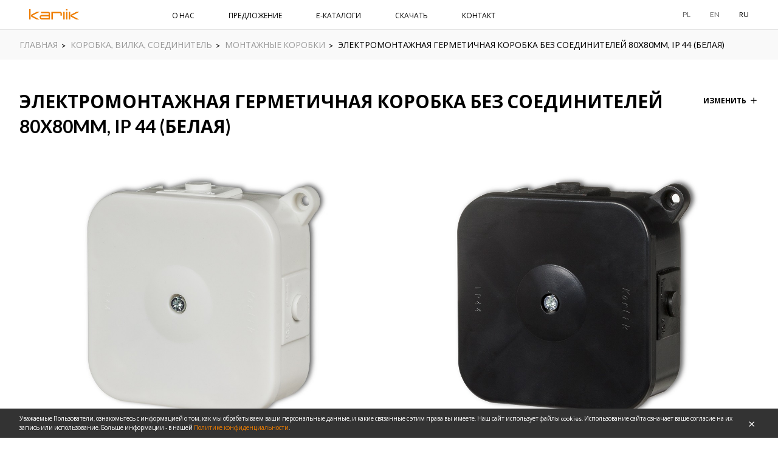

--- FILE ---
content_type: text/html; charset=utf-8
request_url: https://www.karlik.pl/ru/produkty/PHS-2/kategoria/montazhnye-korobki/
body_size: 10736
content:




<!DOCTYPE html>
<html lang="pl">
    <head>
        
<!-- Google Tag Manager -->
<script>(function(w,d,s,l,i){w[l]=w[l]||[];w[l].push({'gtm.start':
new Date().getTime(),event:'gtm.js'});var f=d.getElementsByTagName(s)[0],
j=d.createElement(s),dl=l!='dataLayer'?'&l='+l:'';j.async=true;j.src=
'https://www.googletagmanager.com/gtm.js?id='+i+dl;f.parentNode.insertBefore(j,f);
})(window,document,'script','dataLayer','GTM-5WC96TN');</script>
<!-- End Google Tag Manager -->


        <meta charset="UTF-8">
        <meta name="viewport" content="width=device-width, initial-scale=1.0, maximum-scale=1.0, user-scalable=no">
        <meta name="format-detection" content="telephone=no">
	<link rel="preload" href="/static/_build/fonts/icons.woff2" as="font" type="font/woff2" crossorigin>
        <title>Osprzęt elektroinstalacyjny, gniazda i włączniki - polski producent - Karlik</title>
        <meta name="description" content="." />

        <meta property="og:url" content="https://www.karlik.pl/ru/produkty/PHS-2/kategoria/montazhnye-korobki/" />
        <meta property="og:type" content="website" />
        <meta property="og:title" content="Karlik - Electrical Supplies and Accessories" />
        <meta property="og:description" content="Karlik - Electrical Supplies and Accessories" />
        <meta property="og:image" content="https://www.karlik.pl/static/images/logo.svg" />

        <link rel="stylesheet" href="/static/_build/styles/main.css">
        <link rel='shortcut icon' href="/static/images/favicon.ico" type='image/x-icon'/>
        <link href="https://fonts.googleapis.com/css?family=Lato:400,700|Open+Sans:400,700&amp;subset=cyrillic-ext,latin-ext&display=swap" rel="stylesheet">
        <script src="/static/_build/scripts/polyfills/polyfills.js"></script>
        <link rel='canonical' href="https://www.karlik.pl/ru/produkty/PHS-2/kategoria/montazhnye-korobki/">
        
          <meta name="robots" content="noindex" />
        
        
        
        
        <script>
        (function(i,s,o,g,r,a,m){i['GoogleAnalyticsObject']=r;i[r]=i[r]||function()
        { (i[r].q=i[r].q||[]).push(arguments)}
        ,i[r].l=1*new Date();a=s.createElement(o),
        m=s.getElementsByTagName(o)[0];a.async=1;a.src=g;m.parentNode.insertBefore(a,m)
        })(window,document,'script','https://www.google-analytics.com/analytics.js','ga');
        ga('create', 'UA-96333694-1', 'auto');
        ga('send', 'pageview');
    </script>

    <style>.expand-submenu {display: block; min-width: 300px; padding: 10px 3px; max-height: 200px; overflow-y: scroll;} 
      .expand-submenu a {display: block; text-transform: none; font-size: 12px; margin-bottom: 6px;}  
      .expand-submenu-container {position:relative;} .expand-submenu-container#visible {display: inline-block;} .expand-submenu-container#hidden {display: none;} 
      @media (max-width: 767px) {.expand-submenu {left: -300px; margin-left: 0;} } @media (min-width: 768px) {.expand-submenu {left: 0; margin-left: -35px;} }
      .expand-submenu {position: absolute; bottom: 45px; background-color: #fff; overflow: hidden;}
      .scrollbar-wrapper {width: 100%;height: 180px;overflow-x: hidden;box-sizing: content-box;padding-right: 0px;}
      .scrollbar {height: 140px;overflow-y: scroll;position: relative;margin-right: -17px;}.diag {position: absolute;top: 0;right: 50px;}
      .scrollrect {height: 70px;width: 15px;background-color: #ccc; position: absolute;right: 0;top:0;transform: translateY(0px);}.scroll-content {padding-right: 17px;}
      @media (min-width: 768px) { .scrollarrow {position: relative;left: calc(100% - 15.5px);top: 0;width: 5%;color: #ccc;background-color: #eee;cursor: pointer;
      -webkit-touch-callout: none; ;-khtml-user-select: none;-moz-user-select: none; -ms-user-select: none;user-select: none;} }
      @media (max-width: 767px) { .scrollarrow {display: none;} }
      </style>
      
      <!-- Google tag (gtag.js) -->
<script async src="https://www.googletagmanager.com/gtag/js?id=G-CND0G8EWDG"></script>
<script>
window.dataLayer = window.dataLayer || [];
function gtag(){dataLayer.push(arguments);}
gtag('js', new Date());

gtag('config', 'G-CND0G8EWDG');
</script>
      <!-- Facebook Pixel Code -->
<script>
  !function(f,b,e,v,n,t,s)
  {if(f.fbq)return;n=f.fbq=function(){n.callMethod?
  n.callMethod.apply(n,arguments):n.queue.push(arguments)};
  if(!f._fbq)f._fbq=n;n.push=n;n.loaded=!0;n.version='2.0';
  n.queue=[];t=b.createElement(e);t.async=!0;
  t.src=v;s=b.getElementsByTagName(e)[0];
  s.parentNode.insertBefore(t,s)}(window, document,'script',
  'https://connect.facebook.net/en_US/fbevents.js');
  fbq('init', '254602102085210');
  fbq('track', 'PageView');
</script>
<noscript><img height="1" width="1" style="display:none"
  src="https://www.facebook.com/tr?id=254602102085210&ev=PageView&noscript=1"
/></noscript>
<!-- End Facebook Pixel Code -->

    </head>
    <body class="language-russian ">
    
<!-- Google Tag Manager (noscript) -->
<noscript><iframe src="https://www.googletagmanager.com/ns.html?id=GTM-5WC96TN"
height="0" width="0" style="display:none;visibility:hidden"></iframe></noscript>
<!-- End Google Tag Manager (noscript) -->


        
    
    
    
    
    
 <!-- not from static -->
        

<div id="cookies-bar" class="cookies-bar">
    <div class="container">
        <div class="row">
            <p class="cookies-bar__text">
            
            Уважаемые Пользователи, ознакомьтесь с информацией о том, как мы обрабатываем ваши персональные данные, и какие связанные с этим права вы имеете.
Наш сайт использует файлы cookies. Использование сайта означает ваше согласие на их запись или использование. Больше информации - в нашей <a href="/ru/privacypolicy/" class="cookies-bar__link">Политике конфиденциальности</a>.
            <a id="cookies-close" class="cookies-bar__close" href="#">OK</a>
            </p>
        </div>
    </div>
</div>

        <div class="page-wrapper">
            
                



<header class="page-header">
    <div class="container">
        <div class="row row--middle">
            <div class="page-header__block logo">
                <a href="/ru/" class="logo__link">
                    <img class="logo__image" src="/static/images/logo.svg" alt="Nowoczesne gniazdka elektryczne i włączniki | Osprzęt elektryczny Karlik">
                </a>
            </div>
            <div class="page-header__block main-menu">
                <ul class="main-menu__container">
                    
                        
                            
                            
                                
                                
                                <li class="main-menu__item">
                                    <a href="/ru/about-us/" class="link main-menu__link dropdown-trigger main-menu__link--mobile-hidden">О НАС</a>
                                    <div class="dropdown dropdown--mobile-active">
                                        <div class="dropdown__content-block">
                                            <ul class="dropdown__list">
                                                
                                                 <!-- exceptionally, it generates less db requests than filtering in models -->
                                                <li class="dropdown__item">
                                                    <a href="/ru/about-us/" class="link dropdown__link">О КОМПАНИИ</a>
                                                </li>
                                                
                                                
                                                
                                                
                                                 <!-- exceptionally, it generates less db requests than filtering in models -->
                                                <li class="dropdown__item">
                                                    <a href="/ru/historia_ru/" class="link dropdown__link">ИСТОРИЯ</a>
                                                </li>
                                                
                                                
                                                
                                                
                                                
                                                
                                            </ul>
                                        </div>
                                    </div>
                                </li>
                                
                                
                            
                        
                    
                        
                        <li class="main-menu__item">
                            <a href="/ru/produkty/oferta/" class="link main-menu__link">ПРЕДЛОЖЕНИЕ</a>
                            <div class="dropdown dropdown--extended">
                                <div class="dropdown__content-block">
                                    <div class="row">
                                        <div class="dropdown__column col-7">
                                            <ul class="collections-boxes">
                                                
                                                <li class="collections-boxes__item collections-boxes__item--active" data-tab="24">
                                                    <h4 class="heading"><a href="/ru/produkty/seria/DECO/">DECO</a></h4>
                                                    <figure class="image-container">
                                                        <a href="/ru/produkty/seria/DECO/" class="image-container__link">
                                                            <img class="image-container__image" src="/media/filer_public_thumbnails/filer_public/50/f5/50f51508-b4c9-4450-94b6-c93418612149/str_16-17_basic.jpg__450x340_q85_box-0%2C0%2C1186%2C898_crop_detail_subsampling-2.jpg" alt="collection-image">
                                                        </a>
                                                    </figure>
                                                    <p class="button-container button-container--margined-top">
                                                        <a href="/ru/produkty/seria/DECO/#tab-3" class="button">ПРОДУКЦИЯ</a>
                                                    </p>
                                                </li>
                                                
                                                <li class="collections-boxes__item" data-tab="48">
                                                    <h4 class="heading"><a href="/ru/produkty/seria/ICON/">ICON</a></h4>
                                                    <figure class="image-container">
                                                        <a href="/ru/produkty/seria/ICON/" class="image-container__link">
                                                            <img class="image-container__image" src="/media/filer_public_thumbnails/filer_public/eb/e0/ebe0ceff-1c2c-448d-a190-72c0b3591c1a/oferta_-_aranzacja_icon.jpg__450x340_q85_box-29%2C14%2C1186%2C887_crop_detail_subsampling-2.jpg" alt="collection-image">
                                                        </a>
                                                    </figure>
                                                    <p class="button-container button-container--margined-top">
                                                        <a href="/ru/produkty/seria/ICON/#tab-3" class="button">ПРОДУКЦИЯ</a>
                                                    </p>
                                                </li>
                                                
                                                <li class="collections-boxes__item" data-tab="45">
                                                    <h4 class="heading"><a href="/ru/produkty/seria/MINI/">MINI</a></h4>
                                                    <figure class="image-container">
                                                        <a href="/ru/produkty/seria/MINI/" class="image-container__link">
                                                            <img class="image-container__image" src="/media/filer_public_thumbnails/filer_public/6f/7c/6f7ca8f7-3845-44b0-a13a-8297f6279b8e/1897-003-l.jpg__450x340_q85_box-1524%2C381%2C5000%2C3011_crop_detail_subsampling-2.jpg" alt="collection-image">
                                                        </a>
                                                    </figure>
                                                    <p class="button-container button-container--margined-top">
                                                        <a href="/ru/produkty/seria/MINI/#tab-3" class="button">ПРОДУКЦИЯ</a>
                                                    </p>
                                                </li>
                                                
                                                <li class="collections-boxes__item" data-tab="25">
                                                    <h4 class="heading"><a href="/ru/produkty/seria/flexi/">FLEXI</a></h4>
                                                    <figure class="image-container">
                                                        <a href="/ru/produkty/seria/flexi/" class="image-container__link">
                                                            <img class="image-container__image" src="/media/filer_public_thumbnails/filer_public/eb/ee/ebeea951-4220-4b8e-9325-6c54cbe3a648/karlik_flexi_ok.jpg__450x340_q85_box-155%2C0%2C1850%2C1280_crop_detail_subsampling-2.jpg" alt="collection-image">
                                                        </a>
                                                    </figure>
                                                    <p class="button-container button-container--margined-top">
                                                        <a href="/ru/produkty/seria/flexi/#tab-3" class="button">ПРОДУКЦИЯ</a>
                                                    </p>
                                                </li>
                                                
                                                <li class="collections-boxes__item" data-tab="26">
                                                    <h4 class="heading"><a href="/ru/produkty/seria/trend/">TREND</a></h4>
                                                    <figure class="image-container">
                                                        <a href="/ru/produkty/seria/trend/" class="image-container__link">
                                                            <img class="image-container__image" src="/media/filer_public_thumbnails/filer_public/54/9a/549ad318-b1f9-4a2a-b573-07d1e6e79e69/karlik_trend_1a_iz.jpg__450x340_q85_box-0%2C0%2C1706%2C1292_crop_detail_subsampling-2.jpg" alt="collection-image">
                                                        </a>
                                                    </figure>
                                                    <p class="button-container button-container--margined-top">
                                                        <a href="/ru/produkty/seria/trend/#tab-3" class="button">ПРОДУКЦИЯ</a>
                                                    </p>
                                                </li>
                                                
                                                <li class="collections-boxes__item" data-tab="27">
                                                    <h4 class="heading"><a href="/ru/produkty/seria/LOGO/">LOGO</a></h4>
                                                    <figure class="image-container">
                                                        <a href="/ru/produkty/seria/LOGO/" class="image-container__link">
                                                            <img class="image-container__image" src="/media/filer_public_thumbnails/filer_public/60/cb/60cbbb32-5c24-405c-9f21-0c80c0d4ebef/karlik_logo_sypialnia.jpg__450x340_q85_box-0%2C407%2C2000%2C1907_crop_detail_subsampling-2.jpg" alt="collection-image">
                                                        </a>
                                                    </figure>
                                                    <p class="button-container button-container--margined-top">
                                                        <a href="/ru/produkty/seria/LOGO/#tab-3" class="button">ПРОДУКЦИЯ</a>
                                                    </p>
                                                </li>
                                                
                                                <li class="collections-boxes__item" data-tab="30">
                                                    <h4 class="heading"><a href="/ru/produkty/seria/LIZA/">LIZA</a></h4>
                                                    <figure class="image-container">
                                                        <a href="/ru/produkty/seria/LIZA/" class="image-container__link">
                                                            <img class="image-container__image" src="/media/filer_public_thumbnails/filer_public/70/b5/70b5cd3d-5526-42b6-82e4-466872bc64f7/karlik_przedpokoj_iz.jpg__450x340_q85_box-0%2C0%2C1743%2C1320_crop_detail_subsampling-2.jpg" alt="collection-image">
                                                        </a>
                                                    </figure>
                                                    <p class="button-container button-container--margined-top">
                                                        <a href="/ru/produkty/seria/LIZA/#tab-3" class="button">ПРОДУКЦИЯ</a>
                                                    </p>
                                                </li>
                                                
                                                <li class="collections-boxes__item" data-tab="35">
                                                    <h4 class="heading"><a href="/ru/produkty/seria/JUNIOR/">JUNIOR IP54</a></h4>
                                                    <figure class="image-container">
                                                        <a href="/ru/produkty/seria/JUNIOR/" class="image-container__link">
                                                            <img class="image-container__image" src="/media/filer_public_thumbnails/filer_public/5a/af/5aafa53c-4765-434f-b17c-a09c2c2c7f2e/junior_ip54.jpg__450x340_q85_box-0%2C671%2C4280%2C3898_crop_detail_subsampling-2.jpg" alt="collection-image">
                                                        </a>
                                                    </figure>
                                                    <p class="button-container button-container--margined-top">
                                                        <a href="/ru/produkty/seria/JUNIOR/#tab-3" class="button">ПРОДУКЦИЯ</a>
                                                    </p>
                                                </li>
                                                
                                                <li class="collections-boxes__item" data-tab="37">
                                                    <h4 class="heading"><a href="/ru/produkty/seria/SENIOR_IP44/">SENIOR IP44</a></h4>
                                                    <figure class="image-container">
                                                        <a href="/ru/produkty/seria/SENIOR_IP44/" class="image-container__link">
                                                            <img class="image-container__image" src="/media/filer_public_thumbnails/filer_public/f8/9c/f89ca3a5-3da9-4255-b777-1548a6487e81/karlik_garaz_11_2016.jpg__450x340_q85_box-91%2C0%2C1822%2C1309_crop_detail_subsampling-2.jpg" alt="collection-image">
                                                        </a>
                                                    </figure>
                                                    <p class="button-container button-container--margined-top">
                                                        <a href="/ru/produkty/seria/SENIOR_IP44/#tab-3" class="button">ПРОДУКЦИЯ</a>
                                                    </p>
                                                </li>
                                                
                                                <li class="collections-boxes__item" data-tab="32">
                                                    <h4 class="heading"><a href="/ru/produkty/seria/DISTRIBUTION-BOARDS/">КОРПУС И НИЗКОВОЛЬТНЫХ РАСПРЕДЕЛИТЕЛЬНЫХ УСТРОЙСТВ</a></h4>
                                                    <figure class="image-container">
                                                        <a href="/ru/produkty/seria/DISTRIBUTION-BOARDS/" class="image-container__link">
                                                            <img class="image-container__image" src="/media/filer_public_thumbnails/filer_public/ee/6b/ee6b13ef-afb1-4fc5-885b-0e3954eb7936/karlik_kompoz_popr1_zz2.jpg__450x340_q85_box-457%2C100%2C1236%2C687_crop_detail_subsampling-2.jpg" alt="collection-image">
                                                        </a>
                                                    </figure>
                                                    <p class="button-container button-container--margined-top">
                                                        <a href="/ru/produkty/seria/DISTRIBUTION-BOARDS/#tab-3" class="button">ПРОДУКЦИЯ</a>
                                                    </p>
                                                </li>
                                                
                                                <li class="collections-boxes__item" data-tab="33">
                                                    <h4 class="heading"><a href="/ru/produkty/seria/korobka-vilka-soedinitel/">КОРОБКА, ВИЛКА, СОЕДИНИТЕЛЬ</a></h4>
                                                    <figure class="image-container">
                                                        <a href="/ru/produkty/seria/korobka-vilka-soedinitel/" class="image-container__link">
                                                            <img class="image-container__image" src="/media/filer_public_thumbnails/filer_public/a7/04/a70481f2-9d49-482d-9313-99341a5a53ff/karlik_kompoz_popr1_zz.jpg__450x340_q85_box-293%2C71%2C1087%2C671_crop_detail_subsampling-2.jpg" alt="collection-image">
                                                        </a>
                                                    </figure>
                                                    <p class="button-container button-container--margined-top">
                                                        <a href="/ru/produkty/seria/korobka-vilka-soedinitel/#tab-3" class="button">ПРОДУКЦИЯ</a>
                                                    </p>
                                                </li>
                                                
                                                <li class="collections-boxes__item" data-tab="46">
                                                    <h4 class="heading"><a href="/ru/produkty/seria/elcan-product/">ТОВАРЫ ELCAN</a></h4>
                                                    <figure class="image-container">
                                                        <a href="/ru/produkty/seria/elcan-product/" class="image-container__link">
                                                            <img class="image-container__image" src="/media/filer_public_thumbnails/filer_public/fd/b0/fdb0b4cf-c502-47aa-bfab-8ecf08ec5d96/elcan_baner_produktowy.jpg__450x340_q85_box-79%2C0%2C1299%2C922_crop_detail_subsampling-2.jpg" alt="collection-image">
                                                        </a>
                                                    </figure>
                                                    <p class="button-container button-container--margined-top">
                                                        <a href="/ru/produkty/seria/elcan-product/#tab-3" class="button">ПРОДУКЦИЯ</a>
                                                    </p>
                                                </li>
                                                
                                            </ul>
                                        </div>
                                        <div class="dropdown__column dropdown__column--small-gutter col-5">
                                            <ul class="collections-list">
                                                
                                                
                                                    <li class="collections-list__item">
                                                        <p class="collections-list__category">СЕРИИ ДЛЯ СКРЫТОГО МОНТАЖА</p>
                                                    </li>
                                                    
                                                        <li class="collections-list__item">
                                                            <a href="/ru/produkty/seria/DECO/">
                                                                <p class="collections-list__name" data-target-tab="24">DECO</p>
                                                            </a>
                                                        </li>
                                                    
                                                        <li class="collections-list__item">
                                                            <a href="/ru/produkty/seria/ICON/">
                                                                <p class="collections-list__name" data-target-tab="48">ICON</p>
                                                            </a>
                                                        </li>
                                                    
                                                        <li class="collections-list__item">
                                                            <a href="/ru/produkty/seria/MINI/">
                                                                <p class="collections-list__name" data-target-tab="45">MINI</p>
                                                            </a>
                                                        </li>
                                                    
                                                        <li class="collections-list__item">
                                                            <a href="/ru/produkty/seria/flexi/">
                                                                <p class="collections-list__name" data-target-tab="25">FLEXI</p>
                                                            </a>
                                                        </li>
                                                    
                                                        <li class="collections-list__item">
                                                            <a href="/ru/produkty/seria/trend/">
                                                                <p class="collections-list__name" data-target-tab="26">TREND</p>
                                                            </a>
                                                        </li>
                                                    
                                                        <li class="collections-list__item">
                                                            <a href="/ru/produkty/seria/LOGO/">
                                                                <p class="collections-list__name" data-target-tab="27">LOGO</p>
                                                            </a>
                                                        </li>
                                                    
                                                        <li class="collections-list__item">
                                                            <a href="/ru/produkty/seria/LIZA/">
                                                                <p class="collections-list__name" data-target-tab="30">LIZA</p>
                                                            </a>
                                                        </li>
                                                    
                                                
                                                    <li class="collections-list__item">
                                                        <p class="collections-list__category">СЕРИИ ДЛЯ НАКЛАДНОГО МОНТАЖА, ГЕРМЕТИЧНЫЕ</p>
                                                    </li>
                                                    
                                                        <li class="collections-list__item">
                                                            <a href="/ru/produkty/seria/JUNIOR/">
                                                                <p class="collections-list__name" data-target-tab="35">JUNIOR IP54</p>
                                                            </a>
                                                        </li>
                                                    
                                                        <li class="collections-list__item">
                                                            <a href="/ru/produkty/seria/SENIOR_IP44/">
                                                                <p class="collections-list__name" data-target-tab="37">SENIOR IP44</p>
                                                            </a>
                                                        </li>
                                                    
                                                
                                                    <li class="collections-list__item">
                                                        <p class="collections-list__category">ПРОЧИЕ</p>
                                                    </li>
                                                    
                                                        <li class="collections-list__item">
                                                            <a href="/ru/produkty/seria/DISTRIBUTION-BOARDS/">
                                                                <p class="collections-list__name" data-target-tab="32">КОРПУС И НИЗКОВОЛЬТНЫХ РАСПРЕДЕЛИТЕЛЬНЫХ УСТРОЙСТВ</p>
                                                            </a>
                                                        </li>
                                                    
                                                        <li class="collections-list__item">
                                                            <a href="/ru/produkty/seria/korobka-vilka-soedinitel/">
                                                                <p class="collections-list__name" data-target-tab="33">КОРОБКА, ВИЛКА, СОЕДИНИТЕЛЬ</p>
                                                            </a>
                                                        </li>
                                                    
                                                
                                                    <li class="collections-list__item">
                                                        <p class="collections-list__category">ELCAN</p>
                                                    </li>
                                                    
                                                        <li class="collections-list__item">
                                                            <a href="/ru/produkty/seria/elcan-product/">
                                                                <p class="collections-list__name" data-target-tab="46">ТОВАРЫ ELCAN</p>
                                                            </a>
                                                        </li>
                                                    
                                                
                                            </ul>
                                        </div>
                                    </div>
                                </div>
                            </div>
                        </li>
                        
                    
                        
                            
                            
                                
                                
                                <li class="main-menu__item">
                                    <a href="/ru/e-katalogi/" class="link main-menu__link">E-КАТАЛОГИ</a>
                                </li>
                                
                                
                            
                        
                    
                        
                            
                            
                                
                                
                                <li class="main-menu__item">
                                    <a href="/ru/do-pobrania/" class="link main-menu__link">СКАЧАТЬ</a>
                                </li>
                                
                                
                            
                        
                    
                        
                            
                            
                                
                                
                                <li class="main-menu__item">
                                    <a href="/ru/contact_ru/" class="link main-menu__link">КОНТАКТ</a>
                                </li>
                                
                                
                            
                        
                    
                </ul>
            </div>
            <div class="page-header__block">
                <div class="row row--middle">
                    
                    <div class="language-select">
                        <div class="language-select__item">
                            <a rel="nofollow" href="/ru/lang/pl/" class="link language-select__link">PL</a>
                        </div>
                        <div class="language-select__item">
                            <a rel="nofollow" href="/ru/lang/en/" class="link language-select__link">EN</a>
                        </div>
                        <div class="language-select__item">
                            <a rel="nofollow" href="/ru/lang/ru/" class="link language-select__link language-select__link--active">RU</a>
                        </div>
                    </div>
                </div>
            </div>
            <div class="page-header__block page-header__block--mobile-menu-button-container ">
                <button class="page-header__mobile-menu-button icon icon-only icon-menu">Menu</button>
            </div>
        </div>
    </div>
</header>


            

            <main > <!-- TODO page_class integration -->
                


<div class="breadcrumbs">
    <div class="container">
        <ul class="breadcrumbs__list">
        
            <li class="breadcrumbs__item">
            
                <a href="/ru/" class="breadcrumbs__text breadcrumbs__link">ГЛАВНАЯ</a>
			
            </li>
        
            <li class="breadcrumbs__item">
            
                <a href="/ru/produkty/seria/korobka-vilka-soedinitel/" class="breadcrumbs__text breadcrumbs__link">КОРОБКА, ВИЛКА, СОЕДИНИТЕЛЬ</a>
			
            </li>
        
            <li class="breadcrumbs__item">
            
                <a href="/ru/produkty/lista/seria/korobka-vilka-soedinitel/kategoria/montazhnye-korobki/" class="breadcrumbs__text breadcrumbs__link">МОНТАЖНЫЕ КОРОБКИ</a>
			
            </li>
        
            <li class="breadcrumbs__item">
            
            	<span class="breadcrumbs__text">ЭЛЕКТРОМОНТАЖНАЯ ГЕРМЕТИЧНАЯ КОРОБКА БЕЗ СОЕДИНИТЕЛЕЙ 80X80MM, IP 44 (БЕЛАЯ)</span>
            
            </li>
        
        </ul>
    </div>
</div>

<div class="container">
    


<h1 class="heading heading--margined" id="product-name-title">

ЭЛЕКТРОМОНТАЖНАЯ ГЕРМЕТИЧНАЯ КОРОБКА БЕЗ СОЕДИНИТЕЛЕЙ 80X80MM, IP 44 (БЕЛАЯ)</h1>


<div class="button change-action dropdown-trigger">
    <p>ИЗМЕНИТЬ</p>
    <div class="dropdown dropdown--fixed-size">
        <div class="dropdown__content-block">
            <div class="row">
                <div class="dropdown__column dropdown__column--small-gutter col-12">
                    <ul class="collections-list">
                    
                        
                        
                        <li class="collections-list__item">
                            <p class="collections-list__category">МОНТАЖНЫЕ КОРОБКИ</p>
                        </li>
                        
                            
                            <li class="collections-list__item">
                                <a href="/ru/produkty/PHS-1/kategoria/montazhnye-korobki/" class="collections-list__link">
                                    <p class="collections-list__name">ЭЛЕКТРОМОНТАЖНАЯ ГЕРМЕТИЧНАЯ КОРОБКА С РЕЗЬБОВЫМИ СОЕДИНИТЕЛЯМИ 80X80MM, IP 44 (БЕЛАЯ)</p>
                                </a>
                            </li>
                            
                            <li class="collections-list__item">
                                <a href="/ru/produkty/PHS-2/kategoria/montazhnye-korobki/" class="collections-list__link">
                                    <p class="collections-list__name">ЭЛЕКТРОМОНТАЖНАЯ ГЕРМЕТИЧНАЯ КОРОБКА БЕЗ СОЕДИНИТЕЛЕЙ 80X80MM, IP 44 (БЕЛАЯ)</p>
                                </a>
                            </li>
                            
                            <li class="collections-list__item">
                                <a href="/ru/produkty/PHS-5/kategoria/montazhnye-korobki/" class="collections-list__link">
                                    <p class="collections-list__name">ЭЛЕКТРОМОНТАЖНАЯ ГЕРМЕТИЧНАЯ КОРОБКА БЕЗ СОЕДИНИТЕЛЕЙ 100X100MM, IP 44 (БЕЛАЯ)</p>
                                </a>
                            </li>
                            
                            <li class="collections-list__item">
                                <a href="/ru/produkty/PN-1/kategoria/montazhnye-korobki/" class="collections-list__link">
                                    <p class="collections-list__name">ЭЛЕКТРОМОНТАЖНАЯ КОРОБКА ДЛЯ НАКЛАДНОГО МОНТАЖА С СОЕДИНИТЕЛЯМИ, IP 20 (БЕЛАЯ)</p>
                                </a>
                            </li>
                            
                            <li class="collections-list__item">
                                <a href="/ru/produkty/elektromontazhnaya-korobka-dlya-nakladnogo-montazh/kategoria/montazhnye-korobki/" class="collections-list__link">
                                    <p class="collections-list__name">ЭЛЕКТРОМОНТАЖНАЯ КОРОБКА ДЛЯ НАКЛАДНОГО МОНТАЖА БЕЗ СОЕДИНИТЕЛЕЙ, IP 20 (БЕЛАЯ)</p>
                                </a>
                            </li>
                            
                        
                        
                        
                    
                        
                        
                        <li class="collections-list__item">
                            <p class="collections-list__category">ВИЛКИ</p>
                        </li>
                        
                            
                            <li class="collections-list__item">
                                <a href="/ru/produkty/WK-1/kategoria/vilki/" class="collections-list__link">
                                    <p class="collections-list__name">УГЛОВАЯ ВИЛКА БЕЗ ЗАЗЕМЛЕНИЯ, СБОРНАЯ, (БЕЛАЯ) 16A 250~</p>
                                </a>
                            </li>
                            
                            <li class="collections-list__item">
                                <a href="/ru/produkty/uglovaya-vilka-s-zazemleniem-sbornaya-16a-250/kategoria/vilki/" class="collections-list__link">
                                    <p class="collections-list__name">УГЛОВАЯ ВИЛКА С ЗАЗЕМЛЕНИЕМ, СБОРНАЯ, (БЕЛАЯ) 16A 250~</p>
                                </a>
                            </li>
                            
                            <li class="collections-list__item">
                                <a href="/ru/produkty/WK-1us/kategoria/vilki/" class="collections-list__link">
                                    <p class="collections-list__name">УГЛОВАЯ ВИЛКА UNI-SCHUKO, СБОРНАЯ, (БЕЛАЯ) 16A 250~</p>
                                </a>
                            </li>
                            
                        
                        
                        
                    
                        
                        
                        <li class="collections-list__item">
                            <p class="collections-list__category">СОЕДИНЕНИЯ</p>
                        </li>
                        
                            
                            <li class="collections-list__item">
                                <a href="/ru/produkty/Z-1/kategoria/soedineniya/" class="collections-list__link">
                                    <p class="collections-list__name">РЕЗЬБОВОЙ СОЕДИНИТЕЛЬ 4X2,5 380В~ (КРАСНЫЙ, ГОЛУБОЙ, ЗЕЛЕНЫЙ, ЖЕЛТЫЙ)</p>
                                </a>
                            </li>
                            
                        
                        
                        
                    
                    </ul>
                </div>
            </div>
        </div>
    </div>
</div>


</div>
<div class="container">
    <div class="product-selector product-selector--2-items">
        <div class="row">
        
            <!-- FOR 2 VARIANTS ONLY -->
            <div class="product-selector__image-container">
                <div class="products products--no-hover">
                    <div class="row products__list products__list--2-items">
                    
                        
<div class="products__item">
	<figure class="image-container products__image-container">
	    <img src="/media/filer_public/f2/25/f2259d44-0e59-47a0-a0a7-b57350bef1b2/phs-2.jpg" alt="КОРОБКА, ВИЛКА, СОЕДИНИТЕЛЬ" class="image-container__image products__image products__image--primary">
	</figure>
	<figcaption class="products__description-box">
	    <p class="products__features">белый</p>
	    <p class="products__code">PHS-2</p>
	</figcaption>
</div>
                    
                        
<div class="products__item">
	<figure class="image-container products__image-container">
	    <img src="/media/filer_public/8b/96/8b969f8b-bb14-43de-8ab2-d4caa307dd3d/12phs-2.jpg" alt="КОРОБКА, ВИЛКА, СОЕДИНИТЕЛЬ" class="image-container__image products__image products__image--primary">
	</figure>
	<figcaption class="products__description-box">
	    <p class="products__features">черный</p>
	    <p class="products__code">12PHS-2</p>
	</figcaption>
</div>
                    
                </div>
            </div>

        
        </div>
    </div>
</div>

<div class="container">
    <div class="row">
        <div class="tabs">
            <ul class="tabs__list tabs__list--3-items">
                <li class="tabs__item tabs__item--active"><p data-target="tab-1" class="tabs__text">Описание продукта</p></li>
                <li class="tabs__item"><p data-target="tab-2" class="tabs__text">Скачать</p></li>
                
            </ul>
        </div>
    </div>
    <div class="tabs-contents">
        <div class="tabs-contents__list">
            <div class="tabs-contents__item tabs-contents__item--active" id="tab-1">
                <div class="product">
                    <section class="product__section wysiwyg">
                        <h4></h4>
                        <p><p>Реальный внешний вид товаров может отличаться от представленного на фотографиях.</p></p>
                    </section>
                    <section class="product__section">
                        
                        
                        <div class="row">
                                <div class="col-12 wysiwyg">
                                    <h2>cosas en ruso</h2>
                                </div>
                                <div class="col-8">
                                    <div class="wysiwyg">
                                        <p></p>
                                    </div>
                                    <table class="product__details">
                                        <tbody>
                                            
                                            <tr>
                                                <td>Класс защиты</td>
                                                <td>IP 44</td>
                                            </tr>
                                            
                                            <tr>
                                                <td>Номинальный ток</td>
                                                <td>63 A</td>
                                            </tr>
                                            
                                            <tr>
                                                <td>Номинальное напряжение</td>
                                                <td>230/400 V~</td>
                                            </tr>
                                            
                                        </tbody>
                                    </table>
                                    <div class="wysiwyg">
                                        
                                    </div>
                                </div>
                                <div class="col-4">
                                    <div class="image-container image-container--product-scheme">
                                        <img src="/media/techdata/karlik_phs-1.jpg" alt="Rysunek techniczny" class="image-container__image lightbox-image">
                                    </div>
                                </div>
                        </div>
                        
                    </section><span></span>
                    
                    
                        

<section class="product__section">
    <div class="wysiwyg">
    
        <h2>Варианты продукта</h2>
        
    
    </div>
    <div class="products">
        <ul class="products__list products__list--6-items">
        
            <li class="products__item">
                <a href="/ru/produkty/PHS-1/kategoria/montazhnye-korobki/wariant/755" class="products__link" rel="nofollow">
                    <figure class="image-container products__image-container">
                        <img src="/media/filer_public/18/57/18577e33-a6e2-41d6-881d-64cc15d9b778/phs-1.jpg" alt="" class="image-container__image products__image products__image--primary">
                    </figure>
                    <div class="products__description-box">
                        <h3 class="products__name">ЭЛЕКТРОМОНТАЖНАЯ ГЕРМЕТИЧНАЯ КОРОБКА С РЕЗЬБОВЫМИ СОЕДИНИТЕЛЯМИ 80X80MM, IP 44 (БЕЛАЯ)</h3>
                        <p class="products__features">белый</p>
                        <p class="products__code">PHS-1</p>
                    </div>
                </a>
            </li>
        
            <li class="products__item">
                <a href="/ru/produkty/PHS-2/kategoria/montazhnye-korobki/wariant/787" class="products__link" rel="nofollow">
                    <figure class="image-container products__image-container">
                        <img src="/media/filer_public/8b/96/8b969f8b-bb14-43de-8ab2-d4caa307dd3d/12phs-2.jpg" alt="" class="image-container__image products__image products__image--primary">
                    </figure>
                    <div class="products__description-box">
                        <h3 class="products__name">ЭЛЕКТРОМОНТАЖНАЯ ГЕРМЕТИЧНАЯ КОРОБКА БЕЗ СОЕДИНИТЕЛЕЙ 80X80MM, IP 44 (БЕЛАЯ)</h3>
                        <p class="products__features">черный</p>
                        <p class="products__code">12PHS-2</p>
                    </div>
                </a>
            </li>
        
            <li class="products__item">
                <a href="/ru/produkty/PHS-1/kategoria/montazhnye-korobki/wariant/777" class="products__link" rel="nofollow">
                    <figure class="image-container products__image-container">
                        <img src="/media/filer_public/67/fb/67fbd52e-cabe-46dc-ba7a-11fa4de0c3ad/12phs-1.jpg" alt="" class="image-container__image products__image products__image--primary">
                    </figure>
                    <div class="products__description-box">
                        <h3 class="products__name">ЭЛЕКТРОМОНТАЖНАЯ ГЕРМЕТИЧНАЯ КОРОБКА С РЕЗЬБОВЫМИ СОЕДИНИТЕЛЯМИ 80X80MM, IP 44 (БЕЛАЯ)</h3>
                        <p class="products__features">черный</p>
                        <p class="products__code">12PHS-1</p>
                    </div>
                </a>
            </li>
        
        </ul>
    </div>
</section>

                    
                    
                    
                        

<section class="product__section">
    <div class="wysiwyg">
    
        <h2>Связанные товары</h2>
        
    
    </div>
    <div class="products">
        <ul class="products__list products__list--6-items">
        
            <li class="products__item">
                <a href="/ru/produkty/PHS-5/kategoria/montazhnye-korobki/wariant/793" class="products__link" rel="nofollow">
                    <figure class="image-container products__image-container">
                        <img src="/media/filer_public/6c/86/6c865ab3-280a-4dcd-835c-635818257ead/phs-5.jpg" alt="" class="image-container__image products__image products__image--primary">
                    </figure>
                    <div class="products__description-box">
                        <h3 class="products__name">ЭЛЕКТРОМОНТАЖНАЯ ГЕРМЕТИЧНАЯ КОРОБКА БЕЗ СОЕДИНИТЕЛЕЙ 100X100MM, IP 44 (БЕЛАЯ)</h3>
                        <p class="products__features">белый</p>
                        <p class="products__code">PHS-5</p>
                    </div>
                </a>
            </li>
        
            <li class="products__item">
                <a href="/ru/produkty/Z-1/kategoria/soedineniya/wariant/824" class="products__link" rel="nofollow">
                    <figure class="image-container products__image-container">
                        <img src="/media/filer_public/dc/60/dc60950c-2590-44f8-a2b0-e7b1cee5ccd0/z-1.jpg" alt="" class="image-container__image products__image products__image--primary">
                    </figure>
                    <div class="products__description-box">
                        <h3 class="products__name">РЕЗЬБОВОЙ СОЕДИНИТЕЛЬ 4X2,5 380В~ (КРАСНЫЙ, ГОЛУБОЙ, ЗЕЛЕНЫЙ, ЖЕЛТЫЙ)</h3>
                        <p class="products__features">красный, голубой, зеленый, желтый</p>
                        <p class="products__code">Z-1</p>
                    </div>
                </a>
            </li>
        
            <li class="products__item">
                <a href="/ru/produkty/PHS-1/kategoria/montazhnye-korobki/wariant/755" class="products__link" rel="nofollow">
                    <figure class="image-container products__image-container">
                        <img src="/media/filer_public/18/57/18577e33-a6e2-41d6-881d-64cc15d9b778/phs-1.jpg" alt="" class="image-container__image products__image products__image--primary">
                    </figure>
                    <div class="products__description-box">
                        <h3 class="products__name">ЭЛЕКТРОМОНТАЖНАЯ ГЕРМЕТИЧНАЯ КОРОБКА С РЕЗЬБОВЫМИ СОЕДИНИТЕЛЯМИ 80X80MM, IP 44 (БЕЛАЯ)</h3>
                        <p class="products__features">белый</p>
                        <p class="products__code">PHS-1</p>
                    </div>
                </a>
            </li>
        
            <li class="products__item">
                <a href="/ru/produkty/PHS-5/kategoria/montazhnye-korobki/wariant/794" class="products__link" rel="nofollow">
                    <figure class="image-container products__image-container">
                        <img src="/media/filer_public/1a/73/1a7379e6-f527-4940-9cd4-8faf2ad85d06/12phs-5.jpg" alt="" class="image-container__image products__image products__image--primary">
                    </figure>
                    <div class="products__description-box">
                        <h3 class="products__name">ЭЛЕКТРОМОНТАЖНАЯ ГЕРМЕТИЧНАЯ КОРОБКА БЕЗ СОЕДИНИТЕЛЕЙ 100X100MM, IP 44 (БЕЛАЯ)</h3>
                        <p class="products__features">черный</p>
                        <p class="products__code">12PHS-5</p>
                    </div>
                </a>
            </li>
        
            <li class="products__item">
                <a href="/ru/produkty/PHS-1/kategoria/montazhnye-korobki/wariant/777" class="products__link" rel="nofollow">
                    <figure class="image-container products__image-container">
                        <img src="/media/filer_public/67/fb/67fbd52e-cabe-46dc-ba7a-11fa4de0c3ad/12phs-1.jpg" alt="" class="image-container__image products__image products__image--primary">
                    </figure>
                    <div class="products__description-box">
                        <h3 class="products__name">ЭЛЕКТРОМОНТАЖНАЯ ГЕРМЕТИЧНАЯ КОРОБКА С РЕЗЬБОВЫМИ СОЕДИНИТЕЛЯМИ 80X80MM, IP 44 (БЕЛАЯ)</h3>
                        <p class="products__features">черный</p>
                        <p class="products__code">12PHS-1</p>
                    </div>
                </a>
            </li>
        
            <li class="products__item">
                <a href="/ru/produkty/PHS-2/kategoria/montazhnye-korobki/wariant/787" class="products__link" rel="nofollow">
                    <figure class="image-container products__image-container">
                        <img src="/media/filer_public/8b/96/8b969f8b-bb14-43de-8ab2-d4caa307dd3d/12phs-2.jpg" alt="" class="image-container__image products__image products__image--primary">
                    </figure>
                    <div class="products__description-box">
                        <h3 class="products__name">ЭЛЕКТРОМОНТАЖНАЯ ГЕРМЕТИЧНАЯ КОРОБКА БЕЗ СОЕДИНИТЕЛЕЙ 80X80MM, IP 44 (БЕЛАЯ)</h3>
                        <p class="products__features">черный</p>
                        <p class="products__code">12PHS-2</p>
                    </div>
                </a>
            </li>
        
        </ul>
    </div>
</section>

                    
					

                </div>
            </div>
            <div class="tabs-contents__item" id="tab-2">
            
                


    <h2 class="heading heading--margined heading--lowercase" id="34">БИБЛИОТЕКА ФОТОГРАФИЙ ИЗДЕЛИЙ (800x800px, 72DPI)</h2>
    <div class="download">
        <ul class="download__list">
            
                
                <li class="download__item">
                    <a href="/media/PUSZKI_WTYCZKI_Z%C5%81%C4%84CZKI_Klrg2Mb.zip" target='_blank' class="download__link" download="Фотографии _ КООБКИ, ВИЛКИ, СОЕДИНЕНИЯ">
                        <p class="download__name icon icon-zip">Фотографии _ КООБКИ, ВИЛКИ, СОЕДИНЕНИЯ</p>
                    </a>
                </li>
            
        </ul>
    </div>

    <h2 class="heading heading--margined heading--lowercase" id="168">ТЕХНИЧЕСКИЕ ЧЕРТЕЖИ</h2>
    <div class="download">
        <ul class="download__list">
            
                
                <li class="download__item">
                    <a href="/media/Rysunki_techniczne___wymiary_produkt%C3%B3w_9eGDWDo.zip" target='_blank' class="download__link" download="Технические чертежи / размеры продукта">
                        <p class="download__name icon icon-zip">Технические чертежи / размеры продукта</p>
                    </a>
                </li>
            
        </ul>
    </div>

    <h2 class="heading heading--margined heading--lowercase" id="35">СЕРТИФИКАТЫ И ДЕКЛАРАЦИЯ СООТВЕТСТВИЯ</h2>
    <div class="download">
        <ul class="download__list">
            
                
                <li class="download__item">
                    <a href="/media/EU_declarations_of_conformity_VMgRExS.zip" target='_blank' class="download__link" download="Сертификаты и декларация соответствия">
                        <p class="download__name icon icon-zip">Сертификаты и декларация соответствия</p>
                    </a>
                </li>
            
        </ul>
    </div>

            
            </div>
        </div>
    </div>
</div>

                <!-- Root element of PhotoSwipe. Must have class pswp. -->
<div class="pswp" tabindex="-1" role="dialog" aria-hidden="true">
    <div class="pswp__bg"></div>
    <div class="pswp__scroll-wrap">
        <div class="pswp__container">
            <div class="pswp__item"></div>
            <div class="pswp__item"></div>
            <div class="pswp__item"></div>
        </div>
        <div class="pswp__ui pswp__ui--hidden">
            <div class="pswp__top-bar">
                <div class="pswp__counter"></div>
                <button class="pswp__button pswp__button--close" title="Close (Esc)"></button>
                <button class="pswp__button pswp__button--share" title="Share"></button>
                <button class="pswp__button pswp__button--fs" title="Toggle fullscreen"></button>
                <button class="pswp__button pswp__button--zoom" title="Zoom in/out"></button>
                <div class="pswp__preloader">
                    <div class="pswp__preloader__icn">
                        <div class="pswp__preloader__cut">
                            <div class="pswp__preloader__donut"></div>
                        </div>
                    </div>
                </div>
            </div>
            <div class="pswp__share-modal pswp__share-modal--hidden pswp__single-tap">
                <div class="pswp__share-tooltip"></div>
            </div>
            <button class="pswp__button pswp__button--arrow--left" title="Previous (arrow left)">
            </button>
            <button class="pswp__button pswp__button--arrow--right" title="Next (arrow right)">
            </button>
            <div class="pswp__caption">
                <div class="pswp__caption__center"></div>
            </div>
        </div>
    </div>
</div>
            </main>
        </div>
        
    
    

<div class="button-container button-container--margined button-container--align-right button-container--page-navigation">
        <button class="back-to-top button button--back-to-top">НАВЕРХ</button>
        <a href="/ru/produkty/lista/seria/korobka-vilka-soedinitel/kategoria/montazhnye-korobki/" class="button button--page-back">НАЗАД </a>
</div>

    
        

<footer class="page-footer">
    <div class="container">
        <div class="page-footer__content">
            <p class="page-footer__item">Copyrights &copy; Karlik Elektrotechnik Sp. z o.o.</p>
            <p class="page-footer__item"><a href="/ru/sitemap/" class="page-footer__link">Карта сайта</a></p>
            <p class="page-footer__item"><a href="/ru/privacypolicy/" class="page-footer__link">Политика конфиденциальности</a></p>
            <p class="page-footer__item"><a id="taglink" class="page-footer__link" rel="nofollow" style="cursor:pointer;">Tagi</a></p>
            <span class="expand-submenu-container" id="hidden">
                <span class="expand-submenu">
                    <div class="scrollbar-wrapper">
                        <div class="scrollarrow scrolluparrow">&#9650;</div>
                        <div class="scrollbar">
                            <div class="scroll-content">
                                <a href="/pl/tagi/gniazda-elektryczne-z-klapka-do-lazienki-i-warsztatu" class="page-footer__link">GGniazda elektryczne z klapką – do łazienki i warsztatu</a>
                                <a href="/pl/tagi/gniazdka-elektryczne-bez-bolca-czy-warto" class="page-footer__link">Gniazdka elektryczne bez bolca – czy warto?</a>
                                <a href="/pl/tagi/gniazdka-elektryczne-do-zabudowy-na-co-zwrocic-uwage" class="page-footer__link">Gniazdka elektryczne do zabudowy. Na co zwrócić uwagę?</a>
                                <a href="/pl/tagi/gniazdka-elektryczne-rodzaje" class="page-footer__link">Gniazdka elektryczne: rodzaje</a>
                                <a href="/pl/tagi/gniazdka-elektryczne-w-kuchni-jak-je-zaaranzowac" class="page-footer__link">Gniazdka elektryczne w kuchni – jak je zaaranżować?</a>
                                <a href="/pl/tagi/jak-podlaczyc-wlacznik-swiatla" class="page-footer__link">Jak podłączyć włącznik świała?</a>
                                <a href="/pl/tagi/kontakt-elektryczny-z-zabezpieczeniem-na-co-zwrocic-uwage" class="page-footer__link">Kontakt elektryczny z zabezpieczeniem. Na co zwrócić uwagę?</a>
                                <a href="/pl/tagi/kontakty-elektryczne" class="page-footer__link">Kontakty elektryczne</a>
                                <a href="/pl/tagi/ladne-wlaczniki-do-swiatla" class="page-footer__link">Ładne włączniki do światła</a>
                                <a href="/pl/tagi/nowoczesne-i-stylowe-ramki-do-wlacznikow-swiatla" class="page-footer__link">Nowoczesne i stylowe ramki do włączników światła</a>
                                <a href="/pl/tagi/podlaczenie-gniazdka-elektrycznego-jak-to-zrobic" class="page-footer__link">Podłączenie gniazdka elektrycznego - jak to zrobić?</a>
                                <a href="/pl/tagi/telewizja-z-gniazdka-elektrycznego" class="page-footer__link">Telewizja z gniazdka elektrycznego</a>
                                <a href="/pl/tagi/wlaczniki-swiatla-w-salonie-jakie-wybrac" class="page-footer__link">Włączniki światła w salonie – jakie wybrać?</a>
                                <a href="/pl/tagi/wylaczniki-swiatla-natynkowe" class="page-footer__link">Wyłączniki światła natynkowe</a>
                                <a href="/pl/tagi/czy-mozna-umiescic-gniazdko-elektryczne-za-zmywarka" class="page-footer__link">Czy można umieścić gniazdko elektryczne za zmywarką?</a>
                                <a href="/pl/tagi/gniazdko-elektryczne-lub-ladowarka-usb-co-to-jest" class="page-footer__link">Gniazdko elektryczne lub ładowarka USB – co to jest?</a>
                                <a href="/pl/tagi/przelaczniki-do-swiatla-wiele-mozliwosci" class="page-footer__link">Przełączniki do światła - wiele możliwości</a>
                                <a href="/pl/tagi/puszki-natynkowe" class="page-footer__link">Puszki natynkowe</a>
                                <a href="/pl/tagi/wlacznik-do-swiatla-retro-moda-na-styl-minionych-epok" class="page-footer__link">Włącznik do światła retro – moda na styl minionych epok</a>
                                <a href="/pl/tagi/wlacznik-swiatla-hotelowy-i-jego-zastosowanie" class="page-footer__link">Włącznik światła hotelowy i jego zastosowanie</a>
                                <a href="/pl/tagi/wylacznik-krzyzowy-co-to-jest" class="page-footer__link">Co to jest wyłącznik krzyżowy?</a>
                                <a href="/pl/tagi/zewnetrzne-gniazdo-pradowe" class="page-footer__link">Zewnętrzne gniazdo prądowe</a>
                            </div>
                            <div class="scrollrect"></div>
                        </div>
                        <div class="scrollarrow scrolldownarrow">&#9660;</div>
                    </div>
                </span>
            </span>
            <p class="page-footer__item page-footer__item--right">
            
    			<a href="https://www.facebook.com/KarlikElektrotechnik/" class="page-footer__link icon icon-only icon-facebook">Facebook</a>
            
    			<a href="https://www.instagram.com/karlik_elektrotechnik/" class="page-footer__link icon icon-only icon-instagram">Instagram</a>
            
    			<a href="https://pl.pinterest.com/KarlikElektrotechnik/" class="page-footer__link icon icon-only icon-pinterest">Pinterest</a>
            
    		</p>
        </div>
    </div>
</footer>

    
    
    <script type="text/javascript" src="//maps.google.com/maps/api/js?key=AIzaSyAm9x3x6HHjGeZIi1LLnomyRxOtLEQ2TK8"></script>
    <script type="text/javascript" src="/ru/jsi18n/"></script>
    <script src="/static/_build/scripts/main.js"></script>
    
    <script>(function(d, s, id) {
              var js, fjs = d.getElementsByTagName(s)[0];
              if (d.getElementById(id)) return;
              js = d.createElement(s); js.id = id;
              js.src = "//connect.facebook.net/pl_PL/sdk.js#xfbml=1&version=v2.7";
              fjs.parentNode.insertBefore(js, fjs);
            }(document, 'script', 'facebook-jssdk'));
    </script>
    <script>
      function gsl(selctr) {return document.querySelector(selctr);}
      var taglinkParagraph = gsl(".taglink-paragraph");
      var taglink = gsl("#taglink");
      var expandmenu = gsl(".expand-submenu-container");
      var maincontent = gsl("main");
      var closingbutton = gsl(".buttonx-circle");
      var counter = 0;
                  
      function show(menuId) {
        expandmenu.setAttribute('id', menuId.replace('hidden', 'visible'));
        counter++;
      }
            
      function hide(menuId) {
        expandmenu.setAttribute('id', menuId.replace('visible', 'hidden'));
        counter--;
      }
             
      maincontent.onclick = function() {
        var expandmenuId = expandmenu.getAttribute('id');
        if (counter == 1) {
          hide(expandmenuId);
        }
      }     
      
      
      taglink.onclick = function() {
        var expandmenuId = expandmenu.getAttribute('id');
        if (counter == 0) {
          show(expandmenuId);
        }else if (counter == 1) {
          hide(expandmenuId);
        }
      }
      
      var scrollbox = gsl('.scrollbar');
      var scrollrectangle = gsl('.scrollrect');
      var scrollrectHeight = scrollrectangle.offsetHeight;
      var scrollupbutton = gsl('.scrolluparrow');
      var scrolldownbutton = gsl('.scrolldownarrow');
      
      function resizescroll() {
        scrollbox.style.marginRight = '-' + (17 + 0.017 * scrollbox.scrollWidth) + 'px';
        scrollbox.style.paddingRight = (17 + 0.017 * scrollbox.scrollWidth) + 'px';
      }
      
      function scrollrect() {
        var scrollboxHeight = scrollbox.scrollHeight;
        var ratio = scrollbox.scrollTop / (scrollbox.scrollHeight - scrollbox.clientHeight);
        if (Math.round((ratio * (scrollboxHeight - scrollrectHeight))) < 460) {
          scrollrectangle.style.transform = 'translateY(' + Math.round((ratio * (scrollboxHeight - 65))) + 'px)';
        }
      }
      
      function scrolldown() {      
        scrollbox.scrollBy(0,50);
        scrollrect();
      }
      
      function scrollup() {
        scrollbox.scrollBy(0,-50);
        scrollrect();
      }
          
      var scrollDir;
      scrollbox.addEventListener('wheel', function(event){   
         scrollDir = event.deltaY;
      }); 
      
      scrollbox.addEventListener('scroll', function(){
        if (scrollDir > 0) {
          scrolldown();
        }else if (scrollDir < 0) {
          scrollup();
        }
        scrollDir = 0;
      });
      
      document.addEventListener('DOMContentLoaded', scrollrect);
      document.addEventListener('DOMContentLoaded', resizescroll);
      window.addEventListener('resize', resizescroll);
      
      scrollupbutton.addEventListener('mousedown', scrollup);
      scrolldownbutton.addEventListener('mousedown', scrolldown);
    
    </script>
    </body>
</html>
